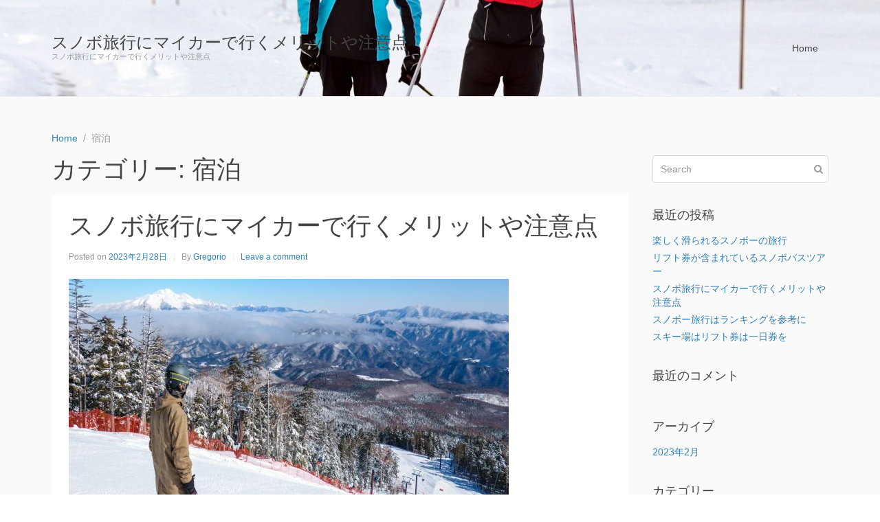

--- FILE ---
content_type: text/html; charset=UTF-8
request_url: https://gayescortweb.com/?cat=11
body_size: 4368
content:
<!DOCTYPE html><html lang="ja"><head >	<meta charset="UTF-8" />
	<meta name="viewport" content="width=device-width, initial-scale=1" />
	<title>宿泊 &#8211; スノボ旅行にマイカーで行くメリットや注意点</title>
<link rel='dns-prefetch' href='//s.w.org' />
<link rel="alternate" type="application/rss+xml" title="スノボ旅行にマイカーで行くメリットや注意点 &raquo; フィード" href="https://gayescortweb.com/?feed=rss2" />
<link rel="alternate" type="application/rss+xml" title="スノボ旅行にマイカーで行くメリットや注意点 &raquo; コメントフィード" href="https://gayescortweb.com/?feed=comments-rss2" />
<link rel="alternate" type="application/rss+xml" title="スノボ旅行にマイカーで行くメリットや注意点 &raquo; 宿泊 カテゴリーのフィード" href="https://gayescortweb.com/?feed=rss2&#038;cat=11" />
		<script type="text/javascript">
			window._wpemojiSettings = {"baseUrl":"https:\/\/s.w.org\/images\/core\/emoji\/2.2.1\/72x72\/","ext":".png","svgUrl":"https:\/\/s.w.org\/images\/core\/emoji\/2.2.1\/svg\/","svgExt":".svg","source":{"concatemoji":"https:\/\/gayescortweb.com\/wp-includes\/js\/wp-emoji-release.min.js?ver=4.7.3"}};
			!function(a,b,c){function d(a){var b,c,d,e,f=String.fromCharCode;if(!k||!k.fillText)return!1;switch(k.clearRect(0,0,j.width,j.height),k.textBaseline="top",k.font="600 32px Arial",a){case"flag":return k.fillText(f(55356,56826,55356,56819),0,0),!(j.toDataURL().length<3e3)&&(k.clearRect(0,0,j.width,j.height),k.fillText(f(55356,57331,65039,8205,55356,57096),0,0),b=j.toDataURL(),k.clearRect(0,0,j.width,j.height),k.fillText(f(55356,57331,55356,57096),0,0),c=j.toDataURL(),b!==c);case"emoji4":return k.fillText(f(55357,56425,55356,57341,8205,55357,56507),0,0),d=j.toDataURL(),k.clearRect(0,0,j.width,j.height),k.fillText(f(55357,56425,55356,57341,55357,56507),0,0),e=j.toDataURL(),d!==e}return!1}function e(a){var c=b.createElement("script");c.src=a,c.defer=c.type="text/javascript",b.getElementsByTagName("head")[0].appendChild(c)}var f,g,h,i,j=b.createElement("canvas"),k=j.getContext&&j.getContext("2d");for(i=Array("flag","emoji4"),c.supports={everything:!0,everythingExceptFlag:!0},h=0;h<i.length;h++)c.supports[i[h]]=d(i[h]),c.supports.everything=c.supports.everything&&c.supports[i[h]],"flag"!==i[h]&&(c.supports.everythingExceptFlag=c.supports.everythingExceptFlag&&c.supports[i[h]]);c.supports.everythingExceptFlag=c.supports.everythingExceptFlag&&!c.supports.flag,c.DOMReady=!1,c.readyCallback=function(){c.DOMReady=!0},c.supports.everything||(g=function(){c.readyCallback()},b.addEventListener?(b.addEventListener("DOMContentLoaded",g,!1),a.addEventListener("load",g,!1)):(a.attachEvent("onload",g),b.attachEvent("onreadystatechange",function(){"complete"===b.readyState&&c.readyCallback()})),f=c.source||{},f.concatemoji?e(f.concatemoji):f.wpemoji&&f.twemoji&&(e(f.twemoji),e(f.wpemoji)))}(window,document,window._wpemojiSettings);
		</script>
		<style type="text/css">
img.wp-smiley,
img.emoji {
	display: inline !important;
	border: none !important;
	box-shadow: none !important;
	height: 1em !important;
	width: 1em !important;
	margin: 0 .07em !important;
	vertical-align: -0.1em !important;
	background: none !important;
	padding: 0 !important;
}
</style>
<link rel='stylesheet' id='uikit-css'  href='https://gayescortweb.com/wp-content/uploads/beans/compiler/uikit/903f444-00137c0.css?ver=4.7.3' type='text/css' media='all' />
<script type='text/javascript' src='https://gayescortweb.com/wp-includes/js/jquery/jquery.js?ver=1.12.4'></script>
<script type='text/javascript' src='https://gayescortweb.com/wp-includes/js/jquery/jquery-migrate.min.js?ver=1.4.1'></script>
<script type='text/javascript' src='https://gayescortweb.com/wp-content/uploads/beans/compiler/uikit/dd28d43-4427c60.js?ver=4.7.3'></script>
<link rel='https://api.w.org/' href='https://gayescortweb.com/?rest_route=/' />
<link rel="EditURI" type="application/rsd+xml" title="RSD" href="https://gayescortweb.com/xmlrpc.php?rsd" />
<link rel="wlwmanifest" type="application/wlwmanifest+xml" href="https://gayescortweb.com/wp-includes/wlwmanifest.xml" /> 
<meta name="generator" content="WordPress 4.7.3" />
		<style type="text/css">.recentcomments a{display:inline !important;padding:0 !important;margin:0 !important;}</style>
			<link rel="pingback" href="https://gayescortweb.com/xmlrpc.php">
	<link rel="Shortcut Icon" href="https://gayescortweb.com/wp-content/themes/tm-beans/lib/favicon.ico" type="image/x-icon"/>	<style type="text/css">
		.tm-header {
			background-image: url(https://gayescortweb.com/wp-content/uploads/2023/05/cross-country-skiing-g3f97aa00f_1920.jpg);
			background-position: 50% 50%;
			background-size: cover;
			background-repeat: no-repeat;
		}
	</style>
	</head><ul class="beans-skip-links"><li ><a href="#beans-content" class="screen-reader-shortcut">Skip to the content.</a></li><li ><a href="#beans-primary-sidebar" class="screen-reader-shortcut">Skip to the primary sidebar.</a></li></ul><body class="archive category category-11 uk-form no-js" itemscope="itemscope" itemtype="https://schema.org/WebPage"><div class="tm-site"><header class="tm-header uk-block" role="banner" itemscope="itemscope" itemtype="https://schema.org/WPHeader"><div class="uk-container uk-container-center"><div class="tm-site-branding uk-float-left"><a href="https://gayescortweb.com" rel="home" itemprop="headline">スノボ旅行にマイカーで行くメリットや注意点</a><span class="tm-site-title-tag uk-text-small uk-text-muted uk-display-block" itemprop="description">スノボ旅行にマイカーで行くメリットや注意点</span></div><nav class="tm-primary-menu uk-float-right uk-navbar" id="beans-primary-navigation" role="navigation" itemscope="itemscope" itemtype="https://schema.org/SiteNavigationElement" aria-label="Primary Navigation Menu" tabindex="-1"><ul id="menu-navigation" class="uk-visible-large uk-navbar-nav"><li class="home menu-item menu-item-type-custom menu-item-object-custom menu-item-home menu-item-5" itemprop="name"><a href="https://gayescortweb.com/" itemprop="url">Home</a></li></ul><a href="#offcanvas_menu" class="uk-button uk-hidden-large" data-uk-offcanvas=""><span class="uk-icon-navicon uk-margin-small-right" aria-hidden="true"></span>Menu</a></nav></div></header><main class="tm-main uk-block"><div class="uk-container uk-container-center"><ul class="uk-breadcrumb uk-width-1-1"><li ><a href="https://gayescortweb.com"><span >Home</span></a></li><li class="uk-active uk-text-muted">宿泊</li></ul><div class="uk-grid" data-uk-grid-margin=""><div class="tm-primary uk-width-medium-3-4"><div class="tm-content" id="beans-content" role="main" itemprop="mainEntityOfPage" tabindex="-1" itemscope="itemscope" itemtype="https://schema.org/Blog"><h1 class="uk-article-title">カテゴリー: 宿泊</h1><article id="17" class="uk-article uk-panel-box post-17 post type-post status-publish format-standard has-post-thumbnail hentry category-10 category-3 category-11 tag-6" itemscope="itemscope" itemtype="https://schema.org/BlogPosting" itemprop="blogPost"><header ><h2 class="uk-article-title" itemprop="headline"><a href="https://gayescortweb.com/?p=17" title="スノボ旅行にマイカーで行くメリットや注意点" rel="bookmark">スノボ旅行にマイカーで行くメリットや注意点</a></h2><ul class="uk-article-meta uk-subnav uk-subnav-line"><li >Posted on <time datetime="2023-02-28T16:22:03+00:00" itemprop="datePublished">2023年2月28日</time></li><li >By <a href="https://gayescortweb.com/?author=1" rel="author" itemprop="author" itemscope="" itemtype="https://schema.org/Person">Gregorio<meta itemprop="name" content="Gregorio"/></a></li><li ><a href="https://gayescortweb.com/?p=17#respond">Leave a comment</a></li></ul></header><div itemprop="articleBody"><div class="tm-article-image"><a href="https://gayescortweb.com/?p=17" title="スノボ旅行にマイカーで行くメリットや注意点"><picture ><source media="(max-width: 480px)" srcset="https://gayescortweb.com/wp-content/uploads/beans/images/pixta_81201368_M-2978a33.jpg"/><img width="640" height="480" src="https://gayescortweb.com/wp-content/uploads/beans/images/pixta_81201368_M-8b38574.jpg" alt="" itemprop="image"/></picture></a></div><div class="tm-article-content" itemprop="text"><p>ウィンタースポーツとして人気のスノボを楽しみたいと思ったのならツアーを利用するのが断然お得です。<a href="https://gayescortweb.com/?p=17" class="more-link">Continue reading<span class="uk-icon-angle-double-right uk-margin-small-left" aria-hidden="true"></span></a></p>
</div><span class="uk-text-small uk-text-muted uk-clearfix">Filed under: <a href="https://gayescortweb.com/?cat=10" rel="category">スキー</a>, <a href="https://gayescortweb.com/?cat=3" rel="category">スキー・スノボ</a>, <a href="https://gayescortweb.com/?cat=11" rel="category">宿泊</a></span><span class="uk-text-small uk-text-muted uk-clearfix">Tagged with: <a href="https://gayescortweb.com/?tag=%e6%97%85%e8%a1%8c" rel="tag">旅行</a></span></div></article></div></div><aside class="tm-secondary uk-width-medium-1-4" id="beans-primary-sidebar" role="complementary" itemscope="itemscope" itemtype="https://schema.org/WPSideBar" tabindex="-1"><div class="tm-widget uk-panel widget_search search-2"><div ><form class="uk-form uk-form-icon uk-form-icon-flip uk-width-1-1" method="get" action="https://gayescortweb.com/" role="search"><input class="uk-width-1-1" type="search" placeholder="Search" value="" name="s"/><span class="uk-icon-search" aria-hidden="true"></span></form></div></div><div class="tm-widget uk-panel widget_recent-posts recent-posts-2"><h3 class="uk-panel-title">最近の投稿</h3><div class="uk-list">						<ul>
					<li>
				<a href="https://gayescortweb.com/?p=24">楽しく滑られるスノボーの旅行</a>
						</li>
					<li>
				<a href="https://gayescortweb.com/?p=20">リフト券が含まれているスノボバスツアー</a>
						</li>
					<li>
				<a href="https://gayescortweb.com/?p=17">スノボ旅行にマイカーで行くメリットや注意点</a>
						</li>
					<li>
				<a href="https://gayescortweb.com/?p=13">スノボー旅行はランキングを参考に</a>
						</li>
					<li>
				<a href="https://gayescortweb.com/?p=10">スキー場はリフト券は一日券を</a>
						</li>
				</ul>
		</div></div><div class="tm-widget uk-panel widget_recent-comments recent-comments-2"><h3 class="uk-panel-title">最近のコメント</h3><div class="uk-list">		<ul id="recentcomments"></ul></div></div><div class="tm-widget uk-panel widget_archives archives-2"><h3 class="uk-panel-title">アーカイブ</h3><div class="uk-list">		<ul>
			<li><a href='https://gayescortweb.com/?m=202302'>2023年2月</a></li>
		</ul>
		</div></div><div class="tm-widget uk-panel widget_categories categories-2"><h3 class="uk-panel-title">カテゴリー</h3><div class="uk-list">		<ul>
	<li class="cat-item cat-item-5"><a href="https://gayescortweb.com/?cat=5" >ウィンタースポーツ</a>
</li>
	<li class="cat-item cat-item-10"><a href="https://gayescortweb.com/?cat=10" >スキー</a>
</li>
	<li class="cat-item cat-item-3"><a href="https://gayescortweb.com/?cat=3" >スキー・スノボ</a>
</li>
	<li class="cat-item cat-item-4"><a href="https://gayescortweb.com/?cat=4" >スキーツアー</a>
</li>
	<li class="cat-item cat-item-7"><a href="https://gayescortweb.com/?cat=7" >スノボツアー</a>
</li>
	<li class="cat-item cat-item-11 current-cat"><a href="https://gayescortweb.com/?cat=11" >宿泊</a>
</li>
	<li class="cat-item cat-item-8"><a href="https://gayescortweb.com/?cat=8" >旅行</a>
</li>
		</ul>
</div></div><div class="tm-widget uk-panel widget_meta meta-2"><h3 class="uk-panel-title">メタ情報</h3><div class="uk-list">			<ul>
						<li><a href="https://gayescortweb.com/wp-login.php">ログイン</a></li>
			<li><a href="https://gayescortweb.com/?feed=rss2">投稿の <abbr title="Really Simple Syndication">RSS</abbr></a></li>
			<li><a href="https://gayescortweb.com/?feed=comments-rss2">コメントの <abbr title="Really Simple Syndication">RSS</abbr></a></li>
			<li><a href="https://ja.wordpress.org/" title="Powered by WordPress, state-of-the-art semantic personal publishing platform.">WordPress.org</a></li>			</ul>
			</div></div></aside></div></div></main><footer class="tm-footer uk-block" role="contentinfo" itemscope="itemscope" itemtype="https://schema.org/WPFooter"><div class="uk-container uk-container-center"><div class="uk-clearfix uk-text-small uk-text-muted"><span class="uk-align-medium-left uk-margin-small-bottom">&#x000A9; 2026 - スノボ旅行にマイカーで行くメリットや注意点. All rights reserved.</span><span class="uk-align-medium-right uk-margin-bottom-remove"><a href="https://www.getbeans.io" rel="nofollow">Beans</a> theme for WordPress.</span></div></div></footer></div><div id="offcanvas_menu" class="uk-offcanvas"><div class="uk-offcanvas-bar"><nav class="tm-primary-offcanvas-menu uk-margin uk-margin-top" role="navigation" aria-label="Off-Canvas Primary Navigation Menu"><ul id="menu-navigation-1" class="menu uk-nav uk-nav-parent-icon uk-nav-offcanvas" data-uk-nav="{multiple:true}"><li class="home menu-item menu-item-type-custom menu-item-object-custom menu-item-home menu-item-5" itemprop="name"><a href="https://gayescortweb.com/" itemprop="url">Home</a></li></ul></nav></div></div><script type="text/javascript">
		(function() {
			document.body.className = document.body.className.replace('no-js','js');
		}());
	</script>
	<script type='text/javascript' src='https://gayescortweb.com/wp-includes/js/wp-embed.min.js?ver=4.7.3'></script>
</body></html>